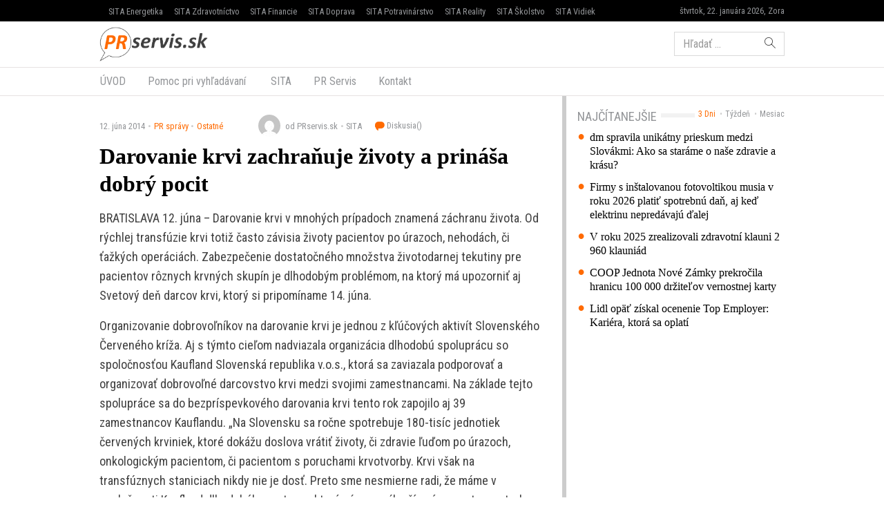

--- FILE ---
content_type: text/html; charset=UTF-8
request_url: https://www.prservis.sk/darovanie-krvi-zachranuje-zivoty-a-prinasa-dobry-pocit/
body_size: 14350
content:
<!doctype html>
<html lang="sk-SK" prefix="og: http://ogp.me/ns#" class="no-js">
<head>
  <meta charset="utf-8">
  <meta http-equiv="x-ua-compatible" content="ie=edge">
  <meta name="viewport" content="width=device-width, initial-scale=1">
    <title>Darovanie krvi zachraňuje životy a prináša dobrý pocit - PR servis</title>
<meta name='robots' content='max-image-preview:large' />

<!-- This site is optimized with the Yoast SEO plugin v8.4 - https://yoast.com/wordpress/plugins/seo/ -->
<meta name="keywords" content="PR Servis, press release distribution, tlačová správa distribúcia, komunikácia, marketing, vyhlásenie, oznámenie, oznam, targeting, monitoring" />
<link rel="canonical" href="https://www.prservis.sk/darovanie-krvi-zachranuje-zivoty-a-prinasa-dobry-pocit/" />
<meta property="og:locale" content="sk_SK" />
<meta property="og:type" content="article" />
<meta property="og:title" content="Darovanie krvi zachraňuje životy a prináša dobrý pocit - PR servis" />
<meta property="og:description" content="BRATISLAVA 12. júna &#8211; Darovanie krvi v mnohých prípadoch znamená záchranu života. Od rýchlej transfúzie krvi totiž často závisia životy pacientov po úrazoch, nehodách, či ťažkých operáciách. Zabezpečenie dostatočného množstva &hellip; Čítať ďalej" />
<meta property="og:site_name" content="PR servis" />
<meta property="article:section" content="Ostatné" />
<meta property="article:published_time" content="2014-06-12T10:45:10+02:00" />
<meta name="twitter:card" content="summary" />
<meta name="twitter:description" content="BRATISLAVA 12. júna &#8211; Darovanie krvi v mnohých prípadoch znamená záchranu života. Od rýchlej transfúzie krvi totiž často závisia životy pacientov po úrazoch, nehodách, či ťažkých operáciách. Zabezpečenie dostatočného množstva &hellip; Čítať ďalej" />
<meta name="twitter:title" content="Darovanie krvi zachraňuje životy a prináša dobrý pocit - PR servis" />
<!-- / Yoast SEO plugin. -->

<link rel='dns-prefetch' href='//securepubads.g.doubleclick.net' />
<link rel='dns-prefetch' href='//cdnjs.cloudflare.com' />
<link rel='dns-prefetch' href='//www.prservis.sk' />
<link rel='dns-prefetch' href='//fonts.googleapis.com' />
<script type="text/javascript">
/* <![CDATA[ */
window._wpemojiSettings = {"baseUrl":"https:\/\/s.w.org\/images\/core\/emoji\/15.0.3\/72x72\/","ext":".png","svgUrl":"https:\/\/s.w.org\/images\/core\/emoji\/15.0.3\/svg\/","svgExt":".svg","source":{"concatemoji":"\/\/www.prservis.sk\/wp\/wp-includes\/js\/wp-emoji-release.min.js?ver=6.6.2"}};
/*! This file is auto-generated */
!function(i,n){var o,s,e;function c(e){try{var t={supportTests:e,timestamp:(new Date).valueOf()};sessionStorage.setItem(o,JSON.stringify(t))}catch(e){}}function p(e,t,n){e.clearRect(0,0,e.canvas.width,e.canvas.height),e.fillText(t,0,0);var t=new Uint32Array(e.getImageData(0,0,e.canvas.width,e.canvas.height).data),r=(e.clearRect(0,0,e.canvas.width,e.canvas.height),e.fillText(n,0,0),new Uint32Array(e.getImageData(0,0,e.canvas.width,e.canvas.height).data));return t.every(function(e,t){return e===r[t]})}function u(e,t,n){switch(t){case"flag":return n(e,"\ud83c\udff3\ufe0f\u200d\u26a7\ufe0f","\ud83c\udff3\ufe0f\u200b\u26a7\ufe0f")?!1:!n(e,"\ud83c\uddfa\ud83c\uddf3","\ud83c\uddfa\u200b\ud83c\uddf3")&&!n(e,"\ud83c\udff4\udb40\udc67\udb40\udc62\udb40\udc65\udb40\udc6e\udb40\udc67\udb40\udc7f","\ud83c\udff4\u200b\udb40\udc67\u200b\udb40\udc62\u200b\udb40\udc65\u200b\udb40\udc6e\u200b\udb40\udc67\u200b\udb40\udc7f");case"emoji":return!n(e,"\ud83d\udc26\u200d\u2b1b","\ud83d\udc26\u200b\u2b1b")}return!1}function f(e,t,n){var r="undefined"!=typeof WorkerGlobalScope&&self instanceof WorkerGlobalScope?new OffscreenCanvas(300,150):i.createElement("canvas"),a=r.getContext("2d",{willReadFrequently:!0}),o=(a.textBaseline="top",a.font="600 32px Arial",{});return e.forEach(function(e){o[e]=t(a,e,n)}),o}function t(e){var t=i.createElement("script");t.src=e,t.defer=!0,i.head.appendChild(t)}"undefined"!=typeof Promise&&(o="wpEmojiSettingsSupports",s=["flag","emoji"],n.supports={everything:!0,everythingExceptFlag:!0},e=new Promise(function(e){i.addEventListener("DOMContentLoaded",e,{once:!0})}),new Promise(function(t){var n=function(){try{var e=JSON.parse(sessionStorage.getItem(o));if("object"==typeof e&&"number"==typeof e.timestamp&&(new Date).valueOf()<e.timestamp+604800&&"object"==typeof e.supportTests)return e.supportTests}catch(e){}return null}();if(!n){if("undefined"!=typeof Worker&&"undefined"!=typeof OffscreenCanvas&&"undefined"!=typeof URL&&URL.createObjectURL&&"undefined"!=typeof Blob)try{var e="postMessage("+f.toString()+"("+[JSON.stringify(s),u.toString(),p.toString()].join(",")+"));",r=new Blob([e],{type:"text/javascript"}),a=new Worker(URL.createObjectURL(r),{name:"wpTestEmojiSupports"});return void(a.onmessage=function(e){c(n=e.data),a.terminate(),t(n)})}catch(e){}c(n=f(s,u,p))}t(n)}).then(function(e){for(var t in e)n.supports[t]=e[t],n.supports.everything=n.supports.everything&&n.supports[t],"flag"!==t&&(n.supports.everythingExceptFlag=n.supports.everythingExceptFlag&&n.supports[t]);n.supports.everythingExceptFlag=n.supports.everythingExceptFlag&&!n.supports.flag,n.DOMReady=!1,n.readyCallback=function(){n.DOMReady=!0}}).then(function(){return e}).then(function(){var e;n.supports.everything||(n.readyCallback(),(e=n.source||{}).concatemoji?t(e.concatemoji):e.wpemoji&&e.twemoji&&(t(e.twemoji),t(e.wpemoji)))}))}((window,document),window._wpemojiSettings);
/* ]]> */
</script>
<style id='wp-emoji-styles-inline-css' type='text/css'>

	img.wp-smiley, img.emoji {
		display: inline !important;
		border: none !important;
		box-shadow: none !important;
		height: 1em !important;
		width: 1em !important;
		margin: 0 0.07em !important;
		vertical-align: -0.1em !important;
		background: none !important;
		padding: 0 !important;
	}
</style>
<link rel='stylesheet' id='wp-block-library-css' href='//www.prservis.sk/wp/wp-includes/css/dist/block-library/style.min.css?ver=6.6.2' type='text/css' media='all' />
<style id='classic-theme-styles-inline-css' type='text/css'>
/*! This file is auto-generated */
.wp-block-button__link{color:#fff;background-color:#32373c;border-radius:9999px;box-shadow:none;text-decoration:none;padding:calc(.667em + 2px) calc(1.333em + 2px);font-size:1.125em}.wp-block-file__button{background:#32373c;color:#fff;text-decoration:none}
</style>
<style id='global-styles-inline-css' type='text/css'>
:root{--wp--preset--aspect-ratio--square: 1;--wp--preset--aspect-ratio--4-3: 4/3;--wp--preset--aspect-ratio--3-4: 3/4;--wp--preset--aspect-ratio--3-2: 3/2;--wp--preset--aspect-ratio--2-3: 2/3;--wp--preset--aspect-ratio--16-9: 16/9;--wp--preset--aspect-ratio--9-16: 9/16;--wp--preset--color--black: #000000;--wp--preset--color--cyan-bluish-gray: #abb8c3;--wp--preset--color--white: #ffffff;--wp--preset--color--pale-pink: #f78da7;--wp--preset--color--vivid-red: #cf2e2e;--wp--preset--color--luminous-vivid-orange: #ff6900;--wp--preset--color--luminous-vivid-amber: #fcb900;--wp--preset--color--light-green-cyan: #7bdcb5;--wp--preset--color--vivid-green-cyan: #00d084;--wp--preset--color--pale-cyan-blue: #8ed1fc;--wp--preset--color--vivid-cyan-blue: #0693e3;--wp--preset--color--vivid-purple: #9b51e0;--wp--preset--gradient--vivid-cyan-blue-to-vivid-purple: linear-gradient(135deg,rgba(6,147,227,1) 0%,rgb(155,81,224) 100%);--wp--preset--gradient--light-green-cyan-to-vivid-green-cyan: linear-gradient(135deg,rgb(122,220,180) 0%,rgb(0,208,130) 100%);--wp--preset--gradient--luminous-vivid-amber-to-luminous-vivid-orange: linear-gradient(135deg,rgba(252,185,0,1) 0%,rgba(255,105,0,1) 100%);--wp--preset--gradient--luminous-vivid-orange-to-vivid-red: linear-gradient(135deg,rgba(255,105,0,1) 0%,rgb(207,46,46) 100%);--wp--preset--gradient--very-light-gray-to-cyan-bluish-gray: linear-gradient(135deg,rgb(238,238,238) 0%,rgb(169,184,195) 100%);--wp--preset--gradient--cool-to-warm-spectrum: linear-gradient(135deg,rgb(74,234,220) 0%,rgb(151,120,209) 20%,rgb(207,42,186) 40%,rgb(238,44,130) 60%,rgb(251,105,98) 80%,rgb(254,248,76) 100%);--wp--preset--gradient--blush-light-purple: linear-gradient(135deg,rgb(255,206,236) 0%,rgb(152,150,240) 100%);--wp--preset--gradient--blush-bordeaux: linear-gradient(135deg,rgb(254,205,165) 0%,rgb(254,45,45) 50%,rgb(107,0,62) 100%);--wp--preset--gradient--luminous-dusk: linear-gradient(135deg,rgb(255,203,112) 0%,rgb(199,81,192) 50%,rgb(65,88,208) 100%);--wp--preset--gradient--pale-ocean: linear-gradient(135deg,rgb(255,245,203) 0%,rgb(182,227,212) 50%,rgb(51,167,181) 100%);--wp--preset--gradient--electric-grass: linear-gradient(135deg,rgb(202,248,128) 0%,rgb(113,206,126) 100%);--wp--preset--gradient--midnight: linear-gradient(135deg,rgb(2,3,129) 0%,rgb(40,116,252) 100%);--wp--preset--font-size--small: 13px;--wp--preset--font-size--medium: 20px;--wp--preset--font-size--large: 36px;--wp--preset--font-size--x-large: 42px;--wp--preset--spacing--20: 0.44rem;--wp--preset--spacing--30: 0.67rem;--wp--preset--spacing--40: 1rem;--wp--preset--spacing--50: 1.5rem;--wp--preset--spacing--60: 2.25rem;--wp--preset--spacing--70: 3.38rem;--wp--preset--spacing--80: 5.06rem;--wp--preset--shadow--natural: 6px 6px 9px rgba(0, 0, 0, 0.2);--wp--preset--shadow--deep: 12px 12px 50px rgba(0, 0, 0, 0.4);--wp--preset--shadow--sharp: 6px 6px 0px rgba(0, 0, 0, 0.2);--wp--preset--shadow--outlined: 6px 6px 0px -3px rgba(255, 255, 255, 1), 6px 6px rgba(0, 0, 0, 1);--wp--preset--shadow--crisp: 6px 6px 0px rgba(0, 0, 0, 1);}:where(.is-layout-flex){gap: 0.5em;}:where(.is-layout-grid){gap: 0.5em;}body .is-layout-flex{display: flex;}.is-layout-flex{flex-wrap: wrap;align-items: center;}.is-layout-flex > :is(*, div){margin: 0;}body .is-layout-grid{display: grid;}.is-layout-grid > :is(*, div){margin: 0;}:where(.wp-block-columns.is-layout-flex){gap: 2em;}:where(.wp-block-columns.is-layout-grid){gap: 2em;}:where(.wp-block-post-template.is-layout-flex){gap: 1.25em;}:where(.wp-block-post-template.is-layout-grid){gap: 1.25em;}.has-black-color{color: var(--wp--preset--color--black) !important;}.has-cyan-bluish-gray-color{color: var(--wp--preset--color--cyan-bluish-gray) !important;}.has-white-color{color: var(--wp--preset--color--white) !important;}.has-pale-pink-color{color: var(--wp--preset--color--pale-pink) !important;}.has-vivid-red-color{color: var(--wp--preset--color--vivid-red) !important;}.has-luminous-vivid-orange-color{color: var(--wp--preset--color--luminous-vivid-orange) !important;}.has-luminous-vivid-amber-color{color: var(--wp--preset--color--luminous-vivid-amber) !important;}.has-light-green-cyan-color{color: var(--wp--preset--color--light-green-cyan) !important;}.has-vivid-green-cyan-color{color: var(--wp--preset--color--vivid-green-cyan) !important;}.has-pale-cyan-blue-color{color: var(--wp--preset--color--pale-cyan-blue) !important;}.has-vivid-cyan-blue-color{color: var(--wp--preset--color--vivid-cyan-blue) !important;}.has-vivid-purple-color{color: var(--wp--preset--color--vivid-purple) !important;}.has-black-background-color{background-color: var(--wp--preset--color--black) !important;}.has-cyan-bluish-gray-background-color{background-color: var(--wp--preset--color--cyan-bluish-gray) !important;}.has-white-background-color{background-color: var(--wp--preset--color--white) !important;}.has-pale-pink-background-color{background-color: var(--wp--preset--color--pale-pink) !important;}.has-vivid-red-background-color{background-color: var(--wp--preset--color--vivid-red) !important;}.has-luminous-vivid-orange-background-color{background-color: var(--wp--preset--color--luminous-vivid-orange) !important;}.has-luminous-vivid-amber-background-color{background-color: var(--wp--preset--color--luminous-vivid-amber) !important;}.has-light-green-cyan-background-color{background-color: var(--wp--preset--color--light-green-cyan) !important;}.has-vivid-green-cyan-background-color{background-color: var(--wp--preset--color--vivid-green-cyan) !important;}.has-pale-cyan-blue-background-color{background-color: var(--wp--preset--color--pale-cyan-blue) !important;}.has-vivid-cyan-blue-background-color{background-color: var(--wp--preset--color--vivid-cyan-blue) !important;}.has-vivid-purple-background-color{background-color: var(--wp--preset--color--vivid-purple) !important;}.has-black-border-color{border-color: var(--wp--preset--color--black) !important;}.has-cyan-bluish-gray-border-color{border-color: var(--wp--preset--color--cyan-bluish-gray) !important;}.has-white-border-color{border-color: var(--wp--preset--color--white) !important;}.has-pale-pink-border-color{border-color: var(--wp--preset--color--pale-pink) !important;}.has-vivid-red-border-color{border-color: var(--wp--preset--color--vivid-red) !important;}.has-luminous-vivid-orange-border-color{border-color: var(--wp--preset--color--luminous-vivid-orange) !important;}.has-luminous-vivid-amber-border-color{border-color: var(--wp--preset--color--luminous-vivid-amber) !important;}.has-light-green-cyan-border-color{border-color: var(--wp--preset--color--light-green-cyan) !important;}.has-vivid-green-cyan-border-color{border-color: var(--wp--preset--color--vivid-green-cyan) !important;}.has-pale-cyan-blue-border-color{border-color: var(--wp--preset--color--pale-cyan-blue) !important;}.has-vivid-cyan-blue-border-color{border-color: var(--wp--preset--color--vivid-cyan-blue) !important;}.has-vivid-purple-border-color{border-color: var(--wp--preset--color--vivid-purple) !important;}.has-vivid-cyan-blue-to-vivid-purple-gradient-background{background: var(--wp--preset--gradient--vivid-cyan-blue-to-vivid-purple) !important;}.has-light-green-cyan-to-vivid-green-cyan-gradient-background{background: var(--wp--preset--gradient--light-green-cyan-to-vivid-green-cyan) !important;}.has-luminous-vivid-amber-to-luminous-vivid-orange-gradient-background{background: var(--wp--preset--gradient--luminous-vivid-amber-to-luminous-vivid-orange) !important;}.has-luminous-vivid-orange-to-vivid-red-gradient-background{background: var(--wp--preset--gradient--luminous-vivid-orange-to-vivid-red) !important;}.has-very-light-gray-to-cyan-bluish-gray-gradient-background{background: var(--wp--preset--gradient--very-light-gray-to-cyan-bluish-gray) !important;}.has-cool-to-warm-spectrum-gradient-background{background: var(--wp--preset--gradient--cool-to-warm-spectrum) !important;}.has-blush-light-purple-gradient-background{background: var(--wp--preset--gradient--blush-light-purple) !important;}.has-blush-bordeaux-gradient-background{background: var(--wp--preset--gradient--blush-bordeaux) !important;}.has-luminous-dusk-gradient-background{background: var(--wp--preset--gradient--luminous-dusk) !important;}.has-pale-ocean-gradient-background{background: var(--wp--preset--gradient--pale-ocean) !important;}.has-electric-grass-gradient-background{background: var(--wp--preset--gradient--electric-grass) !important;}.has-midnight-gradient-background{background: var(--wp--preset--gradient--midnight) !important;}.has-small-font-size{font-size: var(--wp--preset--font-size--small) !important;}.has-medium-font-size{font-size: var(--wp--preset--font-size--medium) !important;}.has-large-font-size{font-size: var(--wp--preset--font-size--large) !important;}.has-x-large-font-size{font-size: var(--wp--preset--font-size--x-large) !important;}
:where(.wp-block-post-template.is-layout-flex){gap: 1.25em;}:where(.wp-block-post-template.is-layout-grid){gap: 1.25em;}
:where(.wp-block-columns.is-layout-flex){gap: 2em;}:where(.wp-block-columns.is-layout-grid){gap: 2em;}
:root :where(.wp-block-pullquote){font-size: 1.5em;line-height: 1.6;}
</style>
<link rel='stylesheet' id='roboto-css' href='//fonts.googleapis.com/css?family=Roboto+Condensed&#038;subset=latin-ext' type='text/css' media='all' />
<link rel='stylesheet' id='amp/css-css' href='//www.prservis.sk/app/themes/amp-prservis/dist/styles/main.css?ver=1518447788production' type='text/css' media='all' />
<script type="text/javascript" src="//www.prservis.sk/wp/wp-includes/js/jquery/jquery.min.js?ver=3.7.1" id="jquery-core-js"></script>
<script type="text/javascript" src="//www.prservis.sk/wp/wp-includes/js/jquery/jquery-migrate.min.js?ver=3.4.1" id="jquery-migrate-js"></script>
<link rel="https://api.w.org/" href="https://www.prservis.sk/wp-json/" /><link rel="alternate" title="JSON" type="application/json" href="https://www.prservis.sk/wp-json/wp/v2/posts/42406" /><link rel="EditURI" type="application/rsd+xml" title="RSD" href="https://www.prservis.sk/wp/xmlrpc.php?rsd" />
<meta name="generator" content="WordPress 6.6.2" />
<link rel='shortlink' href='https://www.prservis.sk/?p=42406' />
<link rel="alternate" title="oEmbed (JSON)" type="application/json+oembed" href="https://www.prservis.sk/wp-json/oembed/1.0/embed?url=https%3A%2F%2Fwww.prservis.sk%2Fdarovanie-krvi-zachranuje-zivoty-a-prinasa-dobry-pocit%2F" />
<link rel="alternate" title="oEmbed (XML)" type="text/xml+oembed" href="https://www.prservis.sk/wp-json/oembed/1.0/embed?url=https%3A%2F%2Fwww.prservis.sk%2Fdarovanie-krvi-zachranuje-zivoty-a-prinasa-dobry-pocit%2F&#038;format=xml" />
  <!--[if lt IE 9]>
  <script src="//www.prservis.sk/app/themes/amp-prservis/dist/scripts/shim/iefixes.js"></script>
  <script src="//www.prservis.sk/app/themes/amp-prservis/dist/scripts/shim/html5shiv.min.js"></script>
  <![endif]-->
  <script>document.documentElement.className = document.documentElement.className.replace("no-js","js");</script>
  <script>
    if(typeof Array.isArray !== "function") {
      document.write('<script src="//www.prservis.sk/app/themes/amp-prservis/dist/scripts/shim/es5shim.js"></sc' + 'ript>');
      document.write('<script src="//www.prservis.sk/app/themes/amp-prservis/dist/scripts/shim/es5sham.js"></sc' + 'ript>');
    }
    if(typeof Symbol !== "function") {
      //document.write('<script src=""></sc' + 'ript>');
      document.write('<script src="//www.prservis.sk/app/themes/amp-prservis/dist/scripts/shim/babel-polyfill.js"></sc' + 'ript>');
    }
  </script>
  <link rel="alternate" href="https://www.prservis.sk/darovanie-krvi-zachranuje-zivoty-a-prinasa-dobry-pocit/" hreflang="sk-SK" />
        <script id='amp/ads' src='//www.prservis.sk/app/themes/amp-prservis/dist/scripts/show_ads.js'></script>    <script type="text/javascript">
    var ajaxurl = "\/wp\/wp-admin\/admin-ajax.php"  </script>
</head>
<body class="post-template-default single single-post postid-42406 single-format-standard amp-skin-default">
<header am-Header="type:post">
    <div am-TopBar-Wrapper>
  <div am-Container>
    <ul am-TopBar>
        <li am-TopBar-Item="right">
          <span am-TopBar-DateWeather>
            štvrtok, 22. januára 2026, Zora          </span>
      </li>

        <li am-TopBar-Item><a target="_blank" href="https://venergetike.sk/">SITA Energetika</a></li>
        <li am-TopBar-Item><a target="_blank" href="https://vzdravotnictve.sk/">SITA Zdravotníctvo</a></li>
        <li am-TopBar-Item><a target="_blank" href="https://vofinanciach.sk/">SITA Financie</a></li>
        <li am-TopBar-Item><a target="_blank" href="https://nasadoprava.sk/">SITA Doprava</a></li>
        <li am-TopBar-Item><a target="_blank" href="https://vpotravinarstve.sk/">SITA Potravinárstvo</a></li>
        <li am-TopBar-Item><a target="_blank" href="https://vrealitach.sk/">SITA Reality</a></li>
        <li am-TopBar-Item><a target="_blank" href="https://vskolstve.sk/">SITA Školstvo</a></li>
        <li am-TopBar-Item><a target="_blank" href="https://nasvidiek.sk/">SITA Vidiek</a></li>
    </ul>
  </div>
</div>    <div am-Header-Container="style:brand">
        <div am-Container="">
            <div am-Navbar="style:brand static">
                <a am-NavbarBrand href="https://www.prservis.sk"><img src="https://cdn.sita.sk/sites/36/2017/10/prservislogo.png" alt=""></a>
                                    <div am-Navbar-Facebook>
                        <div am-NavbarFacebook>
                            <a am-NavbarFacebook-Share js-OpenWindow
                               href="https://www.facebook.com/sharer/sharer.php?u=https://www.prservis.sk/darovanie-krvi-zachranuje-zivoty-a-prinasa-dobry-pocit/">Zdieľaj</a>
                            <div am-NavbarFacebook-Twitter>
                                <a am-TwitterButton class="twitter-share-button" js-OpenWindow href="https://twitter.com/intent/tweet?text=https://www.prservis.sk/darovanie-krvi-zachranuje-zivoty-a-prinasa-dobry-pocit/" target="_blank" data-size="large"><span class="icon-twitter"></span> </a>                            </div>
                                                    </div>
                    </div>
                                <div am-Navbar-Search>
                    <form role="search" method="get" class="search-form" action="https://www.prservis.sk/">
  <label>
    <span class="screen-reader-text">Hľadať:</span>
    <input type="search" class="search-field" placeholder="Hľadať &hellip;" value="" name="s" />
  </label>
  <button type="submit" class="search-submit"><span class="icon-search"></span></button>
</form>
                </div>

                <button am-NavbarToggler type="button" data-toggle="collapse" data-target="#navbar-top-collapse">
                    <span am-NavbarToggler-Text>Menu</span> <span am-NavbarToggler-Icon><span class="icon-menu"></span></span>
                </button>
            </div>
        </div>
    </div>
    <div am-Header-Container="style:nav">
        <div am-Container="">
            <nav am-Navbar="style:nav mobile:padding mobile:absolute">
                <ul id="navbar-top-collapse" am-Navbar-Nav="style:primary" am-Nav="pills" am-collapse><li id="menu-item-search" am-Nav-Search am-Nav-Item="style:search"><form role="search" method="get" class="search-form" action="https://www.prservis.sk/">
  <label>
    <span class="screen-reader-text">Hľadať:</span>
    <input type="search" class="search-field" placeholder="Hľadať &hellip;" value="" name="s" />
  </label>
  <button type="submit" class="search-submit"><span class="icon-search"></span></button>
</form>
</li><li id="menu-item-31" am-Nav-Item="menu-item menu-item-type-custom menu-item-object-custom menu-item-31"><a title="ÚVOD" am-Nav-Link="" href="/">ÚVOD</a></li>
<li id="menu-item-82123" am-Nav-Item="menu-item menu-item-type-post_type menu-item-object-page menu-item-82123"><a title="Pomoc pri vyhľadávaní" am-Nav-Link="" href="https://www.prservis.sk/pomoc-pri-vyhladavani/">Pomoc pri vyhľadávaní</a></li>
<li id="menu-item-36" am-Nav-Item="menu-item menu-item-type-custom menu-item-object-custom menu-item-36"><a title="SITA" am-Nav-Link="" href="https://biz.sita.sk"><span class="glyphicon SITA Slovenská tlačová agentúra a.s."></span>&nbsp;SITA</a></li>
<li id="menu-item-82122" am-Nav-Item="menu-item menu-item-type-post_type menu-item-object-page menu-item-82122"><a title="PR Servis" am-Nav-Link="" href="https://www.prservis.sk/pr-servis/">PR Servis</a></li>
<li id="menu-item-100137" am-Nav-Item="menu-item menu-item-type-custom menu-item-object-custom menu-item-100137"><a title="Kontakt" am-Nav-Link="" href="https://biz.sita.sk/o-nas/#obchod">Kontakt</a></li>
</ul></nav>
        </div>
    </div>
</header>

<div am-BrowserAlert>
  <div am-BrowserAlert-Alert>
    Používate <strong>zastaralý</strong> prehliadač, stránka sa nemusí zobraziť správne, môže sa zobrazovať pomaly, alebo môžu nastať iné problémy pri prehliadaní stránky. Odporúčame Vám <a href="http://browsehappy.com/" target="_blank">stiahnuť si nový prehliadač tu</a>.  </div>
</div>
      <script type='text/javascript' data-cfasync="false" async="true"
              src='//www.prservis.sk/app/themes/base/lib/vendor/bj-lazy-load/js/bj-lazy-load.js?ver=3'></script><main am-Main>
    <div am-Main-Container="style:first" am-Container><div am-Content>
    <div am-Content-Container>
        <span js-ViewsCount="42406"></span>        
        
          <div am-Meta="style:top">
    <div am-Meta-Row>
      <div am-Meta-Meta>
      <span am-Meta-Metadata="date" title="12. júna 2014 10:45">
        12. júna 2014      </span><span am-Meta-Metadata="categories"><a href="https://www.prservis.sk/category/pr-spravy/">PR správy</a><a href="https://www.prservis.sk/category/pr-spravy/ostatne/">Ostatné</a></span>        <span am-Meta-MetadataWrap>
<span am-Meta-Metadata="avatar">
      <span am-Avatar="style:meta"><img alt='' src='https://secure.gravatar.com/avatar/6f1023e917e27b680254c322b5b03327?s=32&#038;d=mm&#038;r=g' srcset='https://secure.gravatar.com/avatar/6f1023e917e27b680254c322b5b03327?s=64&#038;d=mm&#038;r=g 2x' class='avatar avatar-32 photo' height='32' width='32' decoding='async'/></span>
  </span><span am-Meta-Metadata="author">od PRservis.sk</span><span am-Meta-Metadata="source">SITA</span>          <a am-CommentsCount href="https://www.prservis.sk/darovanie-krvi-zachranuje-zivoty-a-prinasa-dobry-pocit/#comments">
            Diskusia(<span class="lazy lazy-hidden" data-lazy-type="facebook" data-html="&lt;span class=&quot;fb-comments-count&quot; data-href=&quot;https://www.prservis.sk/darovanie-krvi-zachranuje-zivoty-a-prinasa-dobry-pocit/&quot;&gt;&lt;/span&gt;"></span><span
        class="lazy-preloader-wrap lazy-preloader-wrap-facebookcommentscounts"></span>)          </a>
        </span>
      </div>
    </div>
  </div>

        
        <h1 am-Heading="size:h1">Darovanie krvi zachraňuje životy a prináša dobrý pocit</h1>
        
        
        <div am-ContentText="type:post">
            <p>BRATISLAVA 12. júna &#8211; Darovanie krvi v mnohých prípadoch znamená záchranu života. Od rýchlej transfúzie krvi totiž často závisia životy pacientov po úrazoch, nehodách, či ťažkých operáciách. Zabezpečenie dostatočného množstva životodarnej tekutiny pre pacientov rôznych krvných skupín je dlhodobým problémom, na ktorý má upozorniť aj Svetový deň darcov krvi, ktorý si pripomíname 14. júna.</p> <p>Organizovanie dobrovoľníkov na darovanie krvi je jednou z kľúčových aktivít Slovenského Červeného kríža. Aj s týmto cieľom nadviazala organizácia dlhodobú spoluprácu so spoločnosťou Kaufland Slovenská republika v.o.s., ktorá sa zaviazala podporovať a organizovať dobrovoľné darcovstvo krvi medzi svojimi zamestnancami. Na základe tejto spolupráce sa do bezpríspevkového darovania krvi tento rok zapojilo aj 39 zamestnancov Kauflandu. &#8222;Na Slovensku sa ročne spotrebuje 180-tisíc jednotiek červených krviniek, ktoré dokážu doslova vrátiť životy, či zdravie ľuďom po úrazoch, onkologickým pacientom, či pacientom s poruchami krvotvorby. Krvi však na transfúznych staniciach nikdy nie je dosť. Preto sme nesmierne radi, že máme v spoločnosti Kaufland dlhodobého partnera, ktorý nám pomáha šírením osvety o potrebe darovania krvi, ale aj náborom nových darcov&#8220;, hovorí filantrop a prezident Slovenského Červeného kríža, doc. MUDr. Viliam Dobiáš, PhD.</p> <p>Postoj vedenia spoločnosti Kaufland a ich zamestnancov ocenila i primárka oddelenia hematológie a transfuziológie Všeobecnej nemocnice v Komárne: &#8222;Veľmi si vážime skutočnosť, že zamestnávateľ podporuje u svojich zamestnancov dobrovoľné darcovstvo krvi a pomáha tak zachraňovať životy. Tento postoj nie je zo strany zamestnávateľov zatiaľ zvyčajný, o to viac zaňho ďakujeme,&#8220; uviedla MUDr. Enikő Radi.</p> <p>Úspešná a plodná spolupráca s Kauflandom inšpirovala predstaviteľov Slovenského Červeného kríža na oslovenie ďalších zamestnávateľov s výzvou podporiť a motivovať svojich zamestnancov k dobrovoľnému darovaniu krvi. S touto myšlienkou vznikla nová kampaň pod názvom Daj pár deci počas pracovnej doby, ktorá uzrie svetlo sveta v najbližších dňoch. &#8222;Hromadné darovanie krvi zamestnancami na vybraných prevádzkach Kaufland sme si vyskúšali po prvýkrát, ale bola to veľmi úspešná akcia, v ktorej budeme určite pokračovať aj v budúcnosti&#8220;, hovorí Martin Gärtner, hovorca spoločnosti Kaufland. &#8222;Budeme radi, ak sa k tejto iniciatíve pridajú aj ďalšie spoločnosti. Zo skúseností už vieme, že organizačne sa to dá zvládnuť pomerne bez problémov a keď ide o dobrú vec, určite to stojí za to&#8220; dodáva M. Gärtner.</p> <p>Zamestnanci pracujúci v prevádzkach spoločnosti Kaufland v Michalovciach, Sabinove, Košiciach, Rožňave, Martine, Čadci, Žiline, Nových Zámkoch, Dunajskej Strede, Galante, Komárne, Banskej Bystrici, Brezne, Kežmarku, Starej Ľubovni, Bardejove, Seredi a v Hlohovci hromadne darovali krv buď na hematologicko-transfúznych oddeleniach nemocníc v Komárne a v Bardejove alebo v priestoroch Národnej transfúznej služby SR v Košiciach, Žiline a v Banskej Bystrici, či v rámci mobilného odberu, ktorý sa konal v Senici. &#8222;Darovanie krvi pre mňa bolo príjemným pocitom, že som možno niekomu zachránil život, alebo zlepšil jeho zdravie. Človek nikdy nevie, kedy bude potrebovať krv on, alebo jeho blízky.&#8220; povedal po odbere Ľuboslav Budai, ktorý pracuje v Kauflande ako oblastný riaditeľ.</p> <p>Väčšina zamestnancov sa pritom rozhodla dobrovoľne darovať krv vôbec po prvýkrát. &#8222;Nad darovaním krvi som uvažoval už veľmi dávno a keď prišiel takýto podnet zo strany spoločnosti, zaujalo ma to a využil som túto možnosť aj ako motiváciu a príklad pre ďalších zamestnancov&#8220;, vysvetlil svoje odhodlanie Štefan Bozó, ktorý pracuje ako vedúci obchodného domu Kaufland v Čadci. &#8222;Pred mojím prvým odberom som bola v strese, nie zo samotného odberu, akurát som mala obavy, či bude všetko OK a uskutoční sa vôbec odber. A keďže výsledky boli v poriadku, bolo to všetko fajn a po odbere, mojom prvom, som sa cítila super. Po zdravotnej stránke úplne v pohode a po psychickej ako víťaz, že som to dokázala!&#8220; vyjadrila svoje pocity prvodarkyňa Viktória Rapšová z obchodného domu Kaufland v Brezne. Dobrovoľné odbery zamestnancov spoločnosti budú na jeseň opäť pokračovať v ďalších mestách Slovenska.</p> <p>PR Servis je komerčný informačný servis určený na publikovanie tlačových správ, informácií, vyhlásení a oznamov určených médiám a verejnosti. Texty sú vysielané v znení, dodanom klientom, bez redakčnej úpravy. Agentúra SITA je distribútorom týchto informácií a za ich obsahovú a štylistickú úroveň nezodpovedá. E-mail: prservis@sita.sk .</p> <p>ax</p>         </div>
        
        
        <div am-Share>
    <div am-Share-Row>
        <div am-Share-Share>
            <a am-FacebookButton js-OpenWindow href="https://www.facebook.com/sharer/sharer.php?u=https://www.prservis.sk/darovanie-krvi-zachranuje-zivoty-a-prinasa-dobry-pocit/" target="_blank"><span class="icon-facebook"></span> Zdieľať</a>        </div>
        <div am-Share-Twitter>
            <a am-TwitterButton class="twitter-share-button" js-OpenWindow href="https://twitter.com/intent/tweet?text=https://www.prservis.sk/darovanie-krvi-zachranuje-zivoty-a-prinasa-dobry-pocit/" target="_blank" data-size="large"><span class="icon-twitter"></span> </a>        </div>
    </div>
</div>
        <div class="clearfix"></div>     </div>
</div><aside am-Sidebar="position:right">
  
  
  <div am-Sidebar-Container="style:widgets">
    <div am-Widget="amp_widget_mostpopular">    <ul am-WidgetSwitch>
          <li am-WidgetSwitch-Item><a am-WidgetSwitch-Button="active" js-Switch-Button="3days" href="#">3 Dni</a></li>      <li am-WidgetSwitch-Item><a am-WidgetSwitch-Button="" js-Switch-Button="7days" href="#">Týždeň</a></li>      <li am-WidgetSwitch-Item><a am-WidgetSwitch-Button="" js-Switch-Button="30days" href="#">Mesiac</a></li>    </ul><h2 am-Heading="style:widget"><span>Najčítanejšie</span></h2>    <div js-WidgetSwitch-Container>      <div js-WidgetSwitch-Item="3days" ><a am-MediaRelatedLink href="https://www.prservis.sk/dm-spravila-unikatny-prieskum-medzi-slovakmi-ako-sa-starame-o-nase-zdravie-a-krasu/">dm spravila unikátny prieskum medzi Slovákmi: Ako sa staráme o naše zdravie a krásu?</a>
<a am-MediaRelatedLink href="https://www.prservis.sk/firmy-s-instalovanou-fotovoltikou-musia-v-roku-2026-platit-spotrebnu-dan-aj-ked-elektrinu-nepredavaju-dalej/">Firmy s inštalovanou fotovoltikou musia v roku 2026 platiť spotrebnú daň, aj keď elektrinu nepredávajú ďalej</a>
<a am-MediaRelatedLink href="https://www.prservis.sk/v-roku-2025-zrealizovali-zdravotni-klauni-2-960-klauniad/">V roku 2025 zrealizovali zdravotní klauni 2 960 klauniád</a>
<a am-MediaRelatedLink href="https://www.prservis.sk/coop-jednota-nove-zamky-prekrocila-hranicu-100-000-drzitelov-vernostnej-karty/">COOP Jednota Nové Zámky prekročila hranicu 100 000 držiteľov vernostnej karty</a>
<a am-MediaRelatedLink href="https://www.prservis.sk/lidl-opat-ziskal-ocenenie-top-employer-kariera-ktora-sa-oplati/">Lidl opäť získal ocenenie Top Employer: Kariéra, ktorá sa oplatí</a>
</div>      <div js-WidgetSwitch-Item="7days" style="display: none"><a am-MediaRelatedLink href="https://www.prservis.sk/velky-prehlad-zmien-v-oblasti-dani-pre-firmy-od-januara-2026/">Veľký prehľad zmien v oblasti daní pre firmy od januára 2026</a>
<a am-MediaRelatedLink href="https://www.prservis.sk/kaufland-je-opat-top-employer-osmy-raz-po-sebe-patri-k-spicke-medzi-zamestnavatelmi/">Kaufland je opäť Top Employer: Ôsmy raz po sebe patrí k špičke medzi zamestnávateľmi</a>
<a am-MediaRelatedLink href="https://www.prservis.sk/vratte-flasu-darujte-usmev-zakaznici-lidla-mozu-cez-zalohomaty-podporit-zdravotnych-klaunov-a-priniest-radost-chorym-detom-aj-seniorom/">Vráťte fľašu, darujte úsmev: Zákazníci Lidla môžu cez zálohomaty podporiť zdravotných klaunov a priniesť radosť chorým deťom aj seniorom</a>
<a am-MediaRelatedLink href="https://www.prservis.sk/spat-do-skoly-ci-prace-ako-zostat-o-krok-pred-chripkou/">Späť do školy či práce: ako zostať o krok pred chrípkou</a>
<a am-MediaRelatedLink href="https://www.prservis.sk/desat-dni-jeden-bozk-a-laska-ktora-prekroci-hranicu-zivota-to-je-laska-mojho-vecneho-zivota/">Desať dní, jeden bozk a láska, ktorá prekročí hranicu života. To je Láska môjho večného života</a>
</div>      <div js-WidgetSwitch-Item="30days" style="display: none"><a am-MediaRelatedLink href="https://www.prservis.sk/jarna-obnova-domacnosti-komplexny-sprievodca-pripravou-a-realizaciou-renovacnych-prac/">Jarná obnova domácnosti: Komplexný sprievodca prípravou a realizáciou renovačných prác</a>
<a am-MediaRelatedLink href="https://www.prservis.sk/velky-prehlad-zmien-v-oblasti-dani-pre-firmy-od-januara-2026/">Veľký prehľad zmien v oblasti daní pre firmy od januára 2026</a>
<a am-MediaRelatedLink href="https://www.prservis.sk/v-kauflande-su-potraviny-lacnejsie-retazec-dlhodobo-znizil-ceny-stovkam-vyrobkov/">V Kauflande sú potraviny lacnejšie: Reťazec dlhodobo znížil ceny stovkám výrobkov</a>
<a am-MediaRelatedLink href="https://www.prservis.sk/lidl-v-roku-2025-otvoril-12-novych-predajni/">Lidl v roku 2025 otvoril 12 nových predajní</a>
<a am-MediaRelatedLink href="https://www.prservis.sk/kaufland-je-opat-top-employer-osmy-raz-po-sebe-patri-k-spicke-medzi-zamestnavatelmi/">Kaufland je opäť Top Employer: Ôsmy raz po sebe patrí k špičke medzi zamestnávateľmi</a>
</div></div></div>  </div>
</aside>
</div>
</main>
<div am-Main="style:secondary">
    <div am-Main-Container="" am-Container>
        <div am-Content="fullwidth">
            <div am-Content-Container style="padding-top: 0">
                            </div>
        </div>
    </div>
</div>
<div am-Main="style:secondary">
    <div am-Main-Container="" am-Container>
        <div am-Content>
            <div am-Content-Container="style:front-page" style="padding-top: 0">
                <div am-RecommendedPosts>
  <h2 am-Heading="style:recommended-posts"><span>K téme</span></h2>
<a am-MediaRelatedLink href="https://www.prservis.sk/zax-docielit-rovnovahu-harmoniu-chuti-je-pri-vyrobe-cokoladovych-praliniek-najvacsie-umenie/">ZAX: docieliť rovnováhu-harmóniu chutí je pri výrobe čokoládových praliniek najväčšie umenie</a>
<a am-MediaRelatedLink href="https://www.prservis.sk/pozor-nenalette-na-falosne-profily-vydavajuce-sa-za-coop-jednotu/">Pozor: Nenaleťte na falošné profily vydávajúce sa za COOP Jednotu</a>
</div>
                
                <h2 am-Heading="style:secondary size:h3" id="comments"><span>Diskusia</span></h2>    <div class="lazy lazy-hidden" data-lazy-type="facebook" data-html="&lt;div class=&quot;fb-comments&quot; data-href=&quot;https://www.prservis.sk/darovanie-krvi-zachranuje-zivoty-a-prinasa-dobry-pocit/&quot; data-numposts=&quot;5&quot; data-width=&quot;100%&quot;&gt;&lt;/div&gt;"></div>
    <div class="lazy-preloader-wrap lazy-preloader-wrap-facebookcomments">
    <div class="lazy-preloader-animation" js-LazyMessage="Načítavam komentáre"></div></div>
                <h2 am-Heading="style:top24"><span>Najčítanejšie za 24 hodín</span></h2>
  <div am-Top24>
    <div am-Top24-Row>
      <div am-Top24-Col="size:big">
        <div am-Card-Wrapper="style:top24">
          <article am-Card="loop loop:top24big post_type:post" js-Post="108901">
    <figure am-FeaturedImage am-Card-Image="loop loop:top24big post_type:post top">
    <a href="https://www.prservis.sk/lidl-opat-ziskal-ocenenie-top-employer-kariera-ktora-sa-oplati/"><img width="312" height="208" src="https://cdn.sita.sk/sites/36/2026/01/108901_new-project-8-676x444-312x208.jpg" class="attachment-featured_small size-featured_small wp-post-image" alt="108901_new project 8 676x444.jpg" am-card-image="top" decoding="async" loading="lazy" srcset="https://cdn.sita.sk/sites/36/2026/01/108901_new-project-8-676x444-312x208.jpg 312w, https://cdn.sita.sk/sites/36/2026/01/108901_new-project-8-676x444-81x54.jpg 81w, https://cdn.sita.sk/sites/36/2026/01/108901_new-project-8-676x444-672x448.jpg 672w, https://cdn.sita.sk/sites/36/2026/01/108901_new-project-8-676x444-120x80.jpg 120w" sizes="(max-width: 312px) 100vw, 312px" data-dominant-color="#0e448f"></a>
  </figure>
  
  <div am-Card-Block="loop loop:top24big post_type:post">
    <h2 am-Card-Title am-Heading><a href="https://www.prservis.sk/lidl-opat-ziskal-ocenenie-top-employer-kariera-ktora-sa-oplati/">Lidl opäť získal ocenenie Top Employer: Kariéra, ktorá sa oplatí</a></h2>
  </div>
</article>
        </div>
      </div>
      <div am-Top24-Col="size:small">
        <article am-Card="loop loop:top24small post_type:post" js-Post="108909">
      <figure am-FeaturedImage am-Card-Image="loop loop:top24small post_type:post top">
      <a href="https://www.prservis.sk/coop-jednota-ako-vynimocna-znacka-ziskala-pecat-superbrands-aj-v-roku-2026/"><img width="120" height="80" src="https://cdn.sita.sk/sites/36/2026/01/108909_co-23000-66-ocenenia_na_webstranke_coop-superbrands_1280x840_final-676x444-120x80.jpg" class="attachment-featured_tinysmall size-featured_tinysmall wp-post-image" alt="108909_co 23000 66 ocenenia_na_webstranke_coop superbrands_1280x840_final 676x444.jpg" am-card-image="top" decoding="async" loading="lazy" srcset="https://cdn.sita.sk/sites/36/2026/01/108909_co-23000-66-ocenenia_na_webstranke_coop-superbrands_1280x840_final-676x444-120x80.jpg 120w, https://cdn.sita.sk/sites/36/2026/01/108909_co-23000-66-ocenenia_na_webstranke_coop-superbrands_1280x840_final-676x444-160x105.jpg 160w, https://cdn.sita.sk/sites/36/2026/01/108909_co-23000-66-ocenenia_na_webstranke_coop-superbrands_1280x840_final-676x444-312x208.jpg 312w, https://cdn.sita.sk/sites/36/2026/01/108909_co-23000-66-ocenenia_na_webstranke_coop-superbrands_1280x840_final-676x444-81x54.jpg 81w, https://cdn.sita.sk/sites/36/2026/01/108909_co-23000-66-ocenenia_na_webstranke_coop-superbrands_1280x840_final-676x444-672x448.jpg 672w, https://cdn.sita.sk/sites/36/2026/01/108909_co-23000-66-ocenenia_na_webstranke_coop-superbrands_1280x840_final-676x444.jpg 676w" sizes="(max-width: 120px) 100vw, 120px" data-dominant-color="#614936"></a>
    </figure>
  
  <div am-Card-Block="loop loop:top24small post_type:post">
    <h2 am-Card-Title am-Heading><a href="https://www.prservis.sk/coop-jednota-ako-vynimocna-znacka-ziskala-pecat-superbrands-aj-v-roku-2026/">COOP Jednota ako výnimočná značka získala pečať Superbrands aj v roku 2026</a></h2>
  </div>
</article>
<article am-Card="loop loop:top24small post_type:post" js-Post="108903">
      <figure am-FeaturedImage am-Card-Image="loop loop:top24small post_type:post top">
      <a href="https://www.prservis.sk/slovensko-starne-a-pracovna-sila-mizne-zdravy-a-skuseny-zamestnanec-sa-stava-zlatom-firiem/"><img width="120" height="80" src="https://cdn.sita.sk/sites/36/2026/01/108903_dsc_4538-edit-676x450-120x80.jpg" class="attachment-featured_tinysmall size-featured_tinysmall wp-post-image" alt="108903_dsc_4538 edit 676x450.jpg" am-card-image="top" decoding="async" loading="lazy" srcset="https://cdn.sita.sk/sites/36/2026/01/108903_dsc_4538-edit-676x450-120x80.jpg 120w, https://cdn.sita.sk/sites/36/2026/01/108903_dsc_4538-edit-676x450-160x107.jpg 160w, https://cdn.sita.sk/sites/36/2026/01/108903_dsc_4538-edit-676x450-312x208.jpg 312w, https://cdn.sita.sk/sites/36/2026/01/108903_dsc_4538-edit-676x450-81x54.jpg 81w, https://cdn.sita.sk/sites/36/2026/01/108903_dsc_4538-edit-676x450-672x448.jpg 672w, https://cdn.sita.sk/sites/36/2026/01/108903_dsc_4538-edit-676x450.jpg 676w" sizes="(max-width: 120px) 100vw, 120px" data-dominant-color="#1f222a"></a>
    </figure>
  
  <div am-Card-Block="loop loop:top24small post_type:post">
    <h2 am-Card-Title am-Heading><a href="https://www.prservis.sk/slovensko-starne-a-pracovna-sila-mizne-zdravy-a-skuseny-zamestnanec-sa-stava-zlatom-firiem/">Slovensko starne a pracovná sila mizne. Zdravý a skúsený zamestnanec sa stáva zlatom firiem</a></h2>
  </div>
</article>
<article am-Card="loop loop:top24small post_type:post" js-Post="108907">
      <figure am-FeaturedImage am-Card-Image="loop loop:top24small post_type:post top">
      <a href="https://www.prservis.sk/skoda-potvrdila-poziciu-jednoznacneho-lidra-slovenskeho-automobiloveho-trhu-aj-v-roku-2025-pre-slovakov-je-najoblubenejsou-volbou/"><img width="120" height="80" src="https://cdn.sita.sk/sites/36/2026/01/108907_skoda1-676x451-120x80.jpg" class="attachment-featured_tinysmall size-featured_tinysmall wp-post-image" alt="108907_skoda1 676x451.jpg" am-card-image="top" decoding="async" loading="lazy" srcset="https://cdn.sita.sk/sites/36/2026/01/108907_skoda1-676x451-120x80.jpg 120w, https://cdn.sita.sk/sites/36/2026/01/108907_skoda1-676x451-160x107.jpg 160w, https://cdn.sita.sk/sites/36/2026/01/108907_skoda1-676x451-312x208.jpg 312w, https://cdn.sita.sk/sites/36/2026/01/108907_skoda1-676x451-81x54.jpg 81w, https://cdn.sita.sk/sites/36/2026/01/108907_skoda1-676x451-672x448.jpg 672w, https://cdn.sita.sk/sites/36/2026/01/108907_skoda1-676x451.jpg 676w" sizes="(max-width: 120px) 100vw, 120px" data-dominant-color="#887c63"></a>
    </figure>
  
  <div am-Card-Block="loop loop:top24small post_type:post">
    <h2 am-Card-Title am-Heading><a href="https://www.prservis.sk/skoda-potvrdila-poziciu-jednoznacneho-lidra-slovenskeho-automobiloveho-trhu-aj-v-roku-2025-pre-slovakov-je-najoblubenejsou-volbou/">Škoda potvrdila pozíciu jednoznačného lídra slovenského automobilového trhu aj v roku 2025. Pre Slovákov je najobľúbenejšou voľbou</a></h2>
  </div>
</article>
      </div>
    </div>
  </div>
  
                
                    <div am-Content-Container="style:related-posts">
        <h2 am-Heading="style:top24"><span>Z kategórie Ostatné</span></h2>
        <div am-Top24>
            <div am-Top24-Row>
                <div am-Top24-Col="size:big">
                    <div am-Card-Wrapper="style:top24">
                        <article am-Card="loop loop:top24big post_type:post" js-Post="86106">
  
  <div am-Card-Block="loop loop:top24big post_type:post">
    <h2 am-Card-Title am-Heading><a href="https://www.prservis.sk/pacientske-zdruzenie-nadej-predava-svoje-vyrobky-aj-na-vianocnych-trhoch/">Pacientske združenie Nádej predáva svoje výrobky aj na Vianočných trhoch</a></h2>
  </div>
</article>
                    </div>
                </div>
                <div am-Top24-Col="size:small">
                    <article am-Card="loop loop:top24small post_type:post" js-Post="85821">
  
  <div am-Card-Block="loop loop:top24small post_type:post">
    <h2 am-Card-Title am-Heading><a href="https://www.prservis.sk/nadacia-hm-foundation-a-unicef-odstartovali-novu-spolupracu-aby-tak-podporili-male-deti-predovsetkym-tie-s-postihnutim/">Nadácia H&amp;M Foundation a UNICEF odštartovali novú spoluprácu, aby tak podporili malé deti, predovšetkým tie s postihnutím</a></h2>
  </div>
</article>
<article am-Card="loop loop:top24small post_type:post" js-Post="85721">
  
  <div am-Card-Block="loop loop:top24small post_type:post">
    <h2 am-Card-Title am-Heading><a href="https://www.prservis.sk/idealna-komoda-pomozeme-s-vyberom/">Ideálna komoda? Pomôžeme s výberom!</a></h2>
  </div>
</article>
<article am-Card="loop loop:top24small post_type:post" js-Post="85611">
  
  <div am-Card-Block="loop loop:top24small post_type:post">
    <h2 am-Card-Title am-Heading><a href="https://www.prservis.sk/brexit-tb-co-je-v-hre-pre-slovensko/">BREXIT: TB – Čo je v hre pre Slovensko?</a></h2>
  </div>
</article>
                </div>
            </div>
        </div>
    </div>

                
                            </div>
        </div>
        <div am-Sidebar>
        </div>
    </div>
</div>
<div am-Footer="style:copyright">
    <div am-Footer-Container am-Container>
    <div am-FooterSita>
        <div am-FooterSita-Links>
          <ul id="navbar-footer" am-Nav="style:footer">
            <li am-Nav-Item>O nás</li>
              <li am-Nav-Item><a title="Podmienky používania" am-Nav-Link href="/podmienky-pouzivania/">Podmienky používania</a></li>
              <li am-Nav-Item><a href="https://www.prservis.sk/ochrana-osobnych-udajov-a-cookies/" target="_blank">Ochrana osobných údajov</a></li>
              <li am-Nav-Item><a title="Hlavná stránka SITA" am-Nav-Link href="https://biz.sita.sk"
                                 target="_blank">Hlavná stránka SITA</a></li>
              <li am-Nav-Item="gdpr-bar-open"><a href="#" >Nastavenie sukromia</a></li>
              <li am-Nav-Item>Kontaktujte nás</li>
              <li am-Nav-Item><a title="Kontakt" am-Nav-Link href="https://biz.sita.sk/o-nas/#obchod"
                                 target="_blank">Kontakt</a></li>
              <li am-Nav-Item><a title="Námety na reportáž" am-Nav-Link href="/feed/">RSS kanál</a></li>
              <li am-Nav-Item><a title="Mapa stránok" am-Nav-Link href="/app/uploads/sitemap/36/index.xml">Mapa stránok</a></li>
          </ul>
        </div>
      <div am-FooterSita-Copy>
          <a target="_blank" href="https://biz.sita.sk/"><img src="//www.prservis.sk/app/themes/amp-prservis/dist/images/logo/sita_footer_logo.png" alt="SITA.sk"></a>
          <p>© Použitie akýchkoľvek materiálov z tejto stránky je dovolené bez obmedzení.</p>
      </div>
    </div>
  </div>
  </div>
  <script>
    if(!document.implementation.hasFeature("http://www.w3.org/TR/SVG11/feature#Image", "1.1")) {
      document.write('<script src="//www.prservis.sk/app/themes/amp-prservis/dist/scripts/shim/svgeezy.min.js"></sc' + 'ript>');
    }
  </script>
  <!--[if lt IE 9]>
    <script src="//www.prservis.sk/app/themes/amp-prservis/dist/scripts/shim/respond.min.js"></script>
    <script src="//www.prservis.sk/app/themes/amp-prservis/dist/scripts/shim/rem.min.js"></script>
    <![endif]-->
    <script>
    (function (i, s, o, g, r, a, m) {
      i['GoogleAnalyticsObject'] = r;
      i[r] = i[r] || function () {
          (i[r].q = i[r].q || []).push(arguments)
        }, i[r].l = 1 * new Date();
      a = s.createElement(o),
        m = s.getElementsByTagName(o)[0];
      a.async = 1;
      a.src = g;
      m.parentNode.insertBefore(a, m)
    })(window, document, 'script', '//www.google-analytics.com/analytics.js', 'ga');

    ga('create', 'UA-11601173-15', 'auto');

    
  ga('set', 'dimension1', 'post');
    ga('set', 'dimension2', 'is_single|is_singular');
    ga('set', 'dimension3', '42406');
      ga('set', 'dimension4', 'Ostatné|PR správy');
    ga('set', 'dimension6', 'sita');
      ga('set', 'dimension8', typeof window.canRunAds !== "undefined" ? "false" : "true" );
  
    ga('send', 'pageview');
  </script>
      <script>
        var gdprLink = document.querySelectorAll('[am-nav-item*="gdpr-bar-open"] a');
        if(gdprLink.length) {
            gdprLink[0].addEventListener('click', function(event) {
                googlefc.callbackQueue.push({'CONSENT_DATA_READY': () => googlefc.showRevocationMessage()});
                event.preventDefault();
                return false;
            });
        }
    </script>
    <script type="text/javascript" src="//securepubads.g.doubleclick.net/tag/js/gpt.js" id="gpt-js" async="async" data-wp-strategy="async"></script>
<script type="text/javascript" src="//cdnjs.cloudflare.com/ajax/libs/js-cookie/2.1.2/js.cookie.js" id="amp/cookies-js"></script>
<script type="text/javascript" src="//cdnjs.cloudflare.com/ajax/libs/jquery-storage-api/1.9.4/jquery.storageapi.min.js" id="amp/storage_api-js"></script>
<script type="text/javascript" src="//www.prservis.sk/app/themes/amp-prservis/dist/scripts/main.js?ver=21507231500production" id="amp/js-js"></script>
<script defer src="https://static.cloudflareinsights.com/beacon.min.js/vcd15cbe7772f49c399c6a5babf22c1241717689176015" integrity="sha512-ZpsOmlRQV6y907TI0dKBHq9Md29nnaEIPlkf84rnaERnq6zvWvPUqr2ft8M1aS28oN72PdrCzSjY4U6VaAw1EQ==" data-cf-beacon='{"version":"2024.11.0","token":"1af35fe2ba9e43c4b693dcca95aa4d6d","r":1,"server_timing":{"name":{"cfCacheStatus":true,"cfEdge":true,"cfExtPri":true,"cfL4":true,"cfOrigin":true,"cfSpeedBrain":true},"location_startswith":null}}' crossorigin="anonymous"></script>
</body>
</html>


--- FILE ---
content_type: application/javascript; charset=utf-8
request_url: https://fundingchoicesmessages.google.com/f/AGSKWxX9W05_ex0fflIRbch7dPfmWrOFjwm6PpPnjSD9SoOIPWfIxV-nJmwMg-ZReILRe2rQNoGSje5VhaTCu2UOQqCVTcLjfKjMNKPKglrg-XqKsXgEwdcmbQ5es3q85LHTBeVMuzmTQ6zMNdu0FqXd4Tj30m4lrdA4F_ii-3d85kaG-Y0jLGDOdAN3W8o_/_.aspx?adid=?ad_tag=_temp/ad_/sidebar_ad.315px;)
body_size: -1288
content:
window['7878e515-51be-4933-84b5-6894ea40af74'] = true;